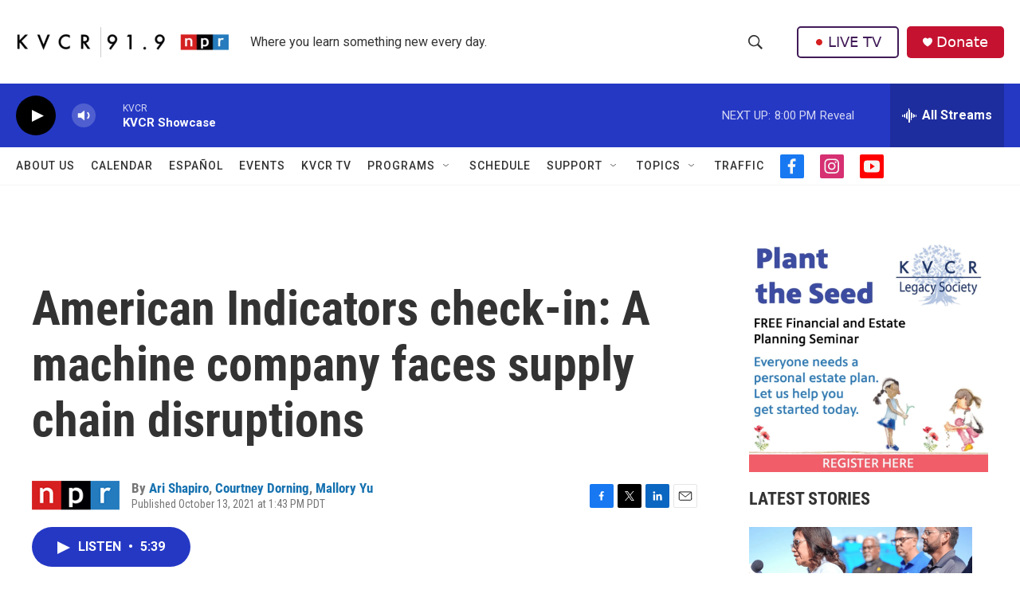

--- FILE ---
content_type: text/html; charset=utf-8
request_url: https://www.google.com/recaptcha/api2/aframe
body_size: 268
content:
<!DOCTYPE HTML><html><head><meta http-equiv="content-type" content="text/html; charset=UTF-8"></head><body><script nonce="6z6rkLSn5wUHyfgjGP8ECw">/** Anti-fraud and anti-abuse applications only. See google.com/recaptcha */ try{var clients={'sodar':'https://pagead2.googlesyndication.com/pagead/sodar?'};window.addEventListener("message",function(a){try{if(a.source===window.parent){var b=JSON.parse(a.data);var c=clients[b['id']];if(c){var d=document.createElement('img');d.src=c+b['params']+'&rc='+(localStorage.getItem("rc::a")?sessionStorage.getItem("rc::b"):"");window.document.body.appendChild(d);sessionStorage.setItem("rc::e",parseInt(sessionStorage.getItem("rc::e")||0)+1);localStorage.setItem("rc::h",'1768706678614');}}}catch(b){}});window.parent.postMessage("_grecaptcha_ready", "*");}catch(b){}</script></body></html>